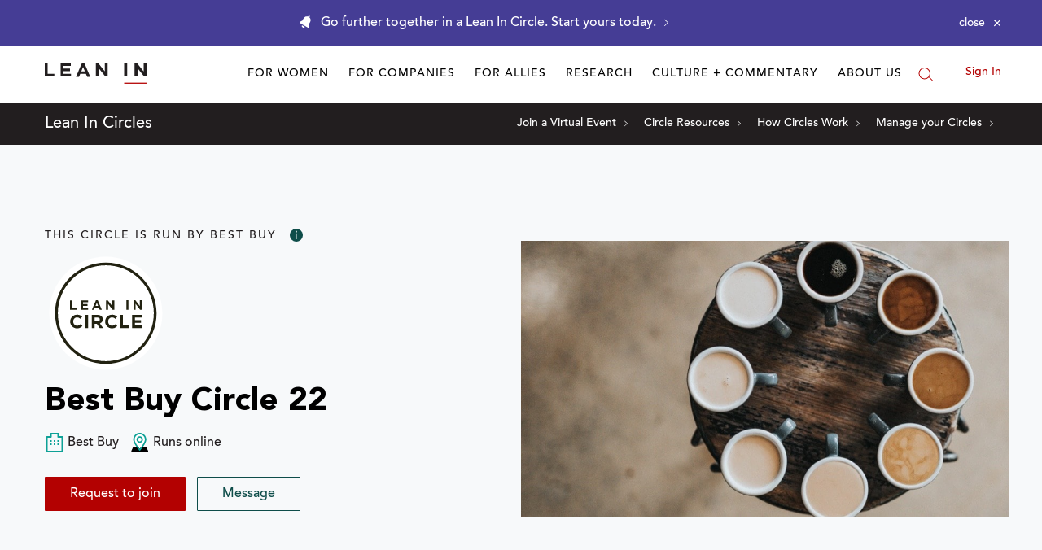

--- FILE ---
content_type: application/javascript
request_url: https://prism.app-us1.com/?a=650002305&u=https%3A%2F%2Fleanin.org%2Fcircles%2Fbest-buy-circle-22
body_size: 118
content:
window.visitorGlobalObject=window.visitorGlobalObject||window.prismGlobalObject;window.visitorGlobalObject.setVisitorId('bae4f9d1-c675-4733-afa6-9bcb25a6631b', '650002305');window.visitorGlobalObject.setWhitelistedServices('', '650002305');